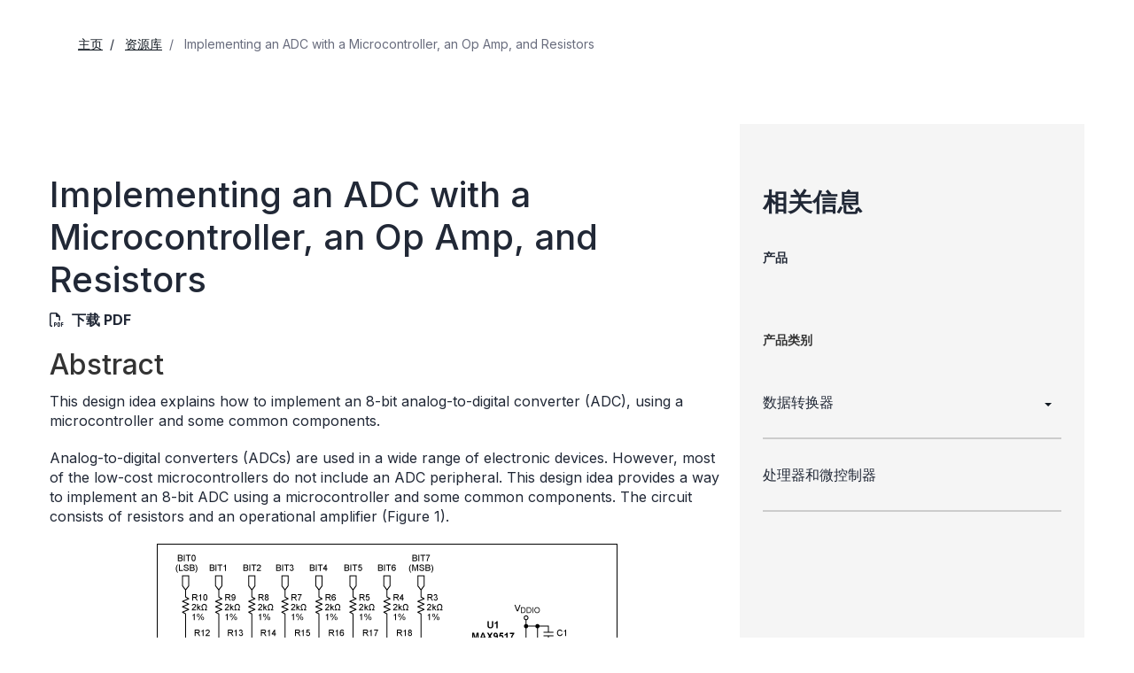

--- FILE ---
content_type: text/html; charset=utf-8
request_url: https://www.analog.com/cn/resources/design-notes/implementing-an-adc-with-a-microcontroller-an-op-amp-and-resistors.html
body_size: 7594
content:




<!DOCTYPE html>
<html lang="zh">
<head>



    
    


    <!-- *** FE html start -->
    <meta charset="utf-8">

                <title>Implementing an ADC with a Microcontroller, an Op Amp, and Resistors | Analog Devices</title>
                    <meta name="robots" content="follow, index" />
                    <meta name="description" content="Using microcontroller, op amp, and resistors, you can implement an 8-bit analog-to-digital converter (ADC) into your design." />
                <meta name="keywords" content="adc, dac, analog to digital, digital to analog, microcontroller, op amp, uC, an5074, app note 5074">
            <meta http-equiv="X-UA-Compatible" content="IE=edge">
            <meta name="apple-mobile-web-app-capable" content="yes" />
            <meta name="mobile-web-app-capable" content="yes" />
            <meta name="apple-mobile-web-app-status-bar-style" content="black" />
            <meta name="viewport" content="width=device-width, initial-scale=1.0">
            <meta name="referrer" content="no-referrer-when-downgrade" />
                        <meta name="yandex-verification" content="86a60d9bcaab43f0" />
                        <meta name="google-site-verification" content="aVOSmh5Dsd1VpzYMM3a_ZvOQcjP9G5GDlvU-atf48ss" />
                        <meta name="baidu-site-verification" content="cSddD8r1N7" />
                        <meta name="msvalidate.01" content="381E86BC7EF76D19F9365D26D8BFCD35" />
                                <link rel="alternate" hreflang=en-US href="https://www.analog.com/en/resources/design-notes/implementing-an-adc-with-a-microcontroller-an-op-amp-and-resistors.html" />
                                <link rel="alternate" hreflang=en-CN href="https://www.analog.com/cn/resources/design-notes/implementing-an-adc-with-a-microcontroller-an-op-amp-and-resistors.html" />
                                <link rel="alternate" hreflang=en-JP href="https://www.analog.com/jp/resources/design-notes/implementing-an-adc-with-a-microcontroller-an-op-amp-and-resistors.html" />
                            <link rel="canonical" href="https://www.analog.com/cn/resources/design-notes/implementing-an-adc-with-a-microcontroller-an-op-amp-and-resistors.html" />

        <script type="application/ld+json">
        {"@context":"https://schema.org","@type":"TechArticle","genre":"设计笔记","audience":"Engineers","author":null,"url":"https://www.analog.com/cn/resources/design-notes/implementing-an-adc-with-a-microcontroller-an-op-amp-and-resistors.html","headline":"Implementing an ADC with a Microcontroller, an Op Amp, and Resistors","abstract":"This design idea explains how to implement an 8-bit analog-to-digital converter (ADC), using a microcontroller and some common components.","publisher":{"@type":"Organization","name":"亚德诺投资有限公司"}};
        </script>


    <script>!function (e, a, n, t) { var i = e.head; if (i) { if (a) return; var o = e.createElement("style"); o.id = "alloy-prehiding", o.innerText = n, i.appendChild(o), setTimeout(function () { o.parentNode && o.parentNode.removeChild(o) }, t) } }(document, document.location.href.indexOf("adobe_authoring_enabled") !== -1, "body { opacity: 0 !important }", 3000);</script>

    <script type="text/javascript">
        var datalayer = {"device":{"browser":"","type":""},"page":{"details":{"part":{"applicableParts":null,"categories":null,"id":null,"lifeCycle":null,"markets":null,"name":null,"type":null}},"meta":{"breadcrumbs":null,"id":null,"journey":null,"language":null,"pathname":null,"persona":null,"publishDate":null,"title":null,"taxonomy":null,"type":null}},"user":{"cart":{"purchaseID":"","sampleID":"","transactionID":""},"email":"","loggedIn":false,"blocked":false,"memberStatus":false}};
    </script>


                <link rel="icon" href="https://www.analog.com/media/favicon/favicon.ico">
        <link rel="apple-touch-icon" href="https://www.analog.com/media/favicon/apple_favicon.png">
        <link rel="apple-touch-icon" sizes="152x152" href="https://www.analog.com/media/favicon/adi-icon-ipad-152x152.png ">
        <link rel="apple-touch-icon" sizes="180x180" href="https://www.analog.com/media/favicon/adi-icon-iphone-retina-180x180.png ">
        <link rel="apple-touch-icon" sizes="167x167" href="https://www.analog.com/media/favicon/adi-icon-ipad-retina-167x167.png ">
        <link href="https://assets2.analog.com/cms-assets/images/images/adi-favicon.svg" rel="shortcut icon" />
    
    <link rel="preload" href="https://fonts.googleapis.com/css2?family=Barlow:wght@600&family=Inter:wght@400;500;600;700&display=swap" as="style" onload="this.onload=null;this.rel='stylesheet'">
    <noscript><link rel="stylesheet" href="https://fonts.googleapis.com/css2?family=Barlow:wght@600&family=Inter:wght@400;500;600;700&display=swap" as="style" onload="this.onload=null;this.rel='stylesheet'"></noscript>
    <style>
        :root {
            --cta-color: #fff;
            --cta-background: #1c1c1c;
        }
    </style>






    <!-- Font-awesome -->
    <!-- Latest compiled and minified CSS -->
    <!-- Optional theme -->
    <!-- owl-slider -->
    <!-- Algolia Instant Search Theme -->
    <!-- Autocomplete Theme -->


    <!-- Latest compiled and minified JavaScript -->
        <link rel="preload" href="https://assets2.analog.com/cms-assets/css/app.bundle.css" as="style" onload="this.onload=null;this.rel='stylesheet'">
        <noscript><link rel="stylesheet" href="https://assets2.analog.com/cms-assets/css/app.bundle.css"></noscript>
            <link rel="preload" href="https://assets2.analog.com/cms-assets/css/pages/styles//vendor.bundle.css" as="style" onload="this.onload=null;this.rel='stylesheet'">
        <noscript><link rel="stylesheet" href="https://assets2.analog.com/cms-assets/css/pages/styles//vendor.bundle.css"></noscript>

        <link rel="preload" href="https://assets2.analog.com/cms-assets/css/pages/styles/common.bundle.css" as="style" onload="this.onload=null;this.rel='stylesheet'">
        <noscript><link rel="stylesheet" href="https://assets2.analog.com/cms-assets/css/pages/styles/common.bundle.css"></noscript>
     <link rel="stylesheet" href="https://assets2.analog.com/cms-assets/css/legacy/styles/legacy-common.bundle.css">
 <link rel="stylesheet" href="https://assets2.analog.com/cms-assets/css/pages/styles/error400page.bundle.css">
 <link rel="stylesheet" href="https://assets2.analog.com/cms-assets/css/pages/styles/error500page.bundle.css">
 <link rel="stylesheet" href="https://assets2.analog.com/cms-assets/css/legacy/styles/legacy-signals-index.bundle.css">    
        <script src="https://assets2.analog.com/cms-assets/js/pages/scripts/analog-vendor.js"></script>
        <link rel="stylesheet" href="https://assets2.analog.com/cms-assets/css/pages/styles/rte-editor-control.bundle.css">



    <link rel="stylesheet" type="text/css" href="https://assets2.analog.com/header-footer/index.css">
    <script src="https://assets2.analog.com/header-footer/index.js" type="module" defer></script>

    <script src="https://assets.adobedtm.com/bc68b7886092/25785b612092/launch-715705770daf.min.js" async></script>
    <!-- *** FE html end -->
</head>
<body class="default-device bodyclass" data-comp-prefix="app-js__" data-show-legacy-div-wrapper="False">

    

    

<!-- #wrapper -->
<div id="wrapper" class="page-wrap">
    <!-- #header -->
    <header>
        <div id="header" class="container-fluid">
            <div class="row">
                <div>
        <adi-header>            
            <adi-account></adi-account>
        </adi-header>
            <adi-menu divided>
                <adi-cart slot="buttons"></adi-cart>
                <adi-search slot="drawer">
                    <div slot="search"></div>
                    <div slot="results"></div>
                </adi-search>
            </adi-menu>
        <adi-dispatch></adi-dispatch>





<div class="component Global-Breadcrumb">
            <script type="application/ld+json">
            {"@context":"https://schema.org","@type":"BreadcrumbList","itemListElement":[{"@type":"ListItem","position":1,"name":"主页","item":"https://www.analog.com/cn/index.html"},{"@type":"ListItem","position":2,"name":"资源库","item":"https://www.analog.com/cn/resources.html"},{"@type":"ListItem","position":3,"name":"Implementing an ADC with a Microcontroller, an Op Amp, and Resistors","item":"https://www.analog.com/cn/resources/design-notes/implementing-an-adc-with-a-microcontroller-an-op-amp-and-resistors.html"}]};
            </script>
    <div class="component-content">
        <!-- Breadcrumb component : start -->

        <article class="breadcrumb app-js__breadcrumb ">

            <div class="breadcrumb__container" aria-label="Breadcrumb" role="navigation">
                            <div class="breadcrumb__container__section body-small">
                                            <a class="breadcrumb__container__section_item text-underline" href="https://www.analog.com/cn/index.html">
                                                <span class="breadcrumb__container__section_item" aria-current="page">主页</span>

                                            </a>



                            </div>
                            <div class="breadcrumb__container__section body-small">
                                            <a class="breadcrumb__container__section_item text-underline" href="https://www.analog.com/cn/resources.html">
                                                <span class="breadcrumb__container__section_item" aria-current="page">资源库</span>
                                            </a>



                            </div>
                            <div class="breadcrumb__container__section body-small">
Implementing an ADC with a Microcontroller, an Op Amp, and Resistors


                            </div>

            </div>
        </article>


        <!-- Previous page link component : start -->


        <article class="previous-page-link app-js__previous-page-link">
                        <a class="previous-page-link__link button-small" href="https://www.analog.com/cn/resources.html">
                            <span class="previous-page-link__icon">
<img src="https://www.analog.com/cn/_/media/project/analogweb/analogweb/global/chevron-left-s.png?as=0&amp;dmc=0&amp;iar=0&amp;thn=0&amp;udi=0&amp;rev=c50da4dd134a41a28db3d68c9b26e721&amp;la=zh&amp;h=16&amp;w=16&amp;hash=E836398C9D9EE426A3D1DF4540770C18" class="previous-page-link__arrow-left" height="16" alt="left arrow" width="16" />                            </span>
                            <span class="previous-page-link__label">
返回 资源库

                            </span>
                        </a>

        </article>


        <!-- Previous page link component : end -->
        
        <div>


        </div>
    </div>
</div>
</div>
            </div>
        </div>
    </header>
    <!-- /#header -->
    <!-- #content -->
    <main role="main" id="main" tabindex="-1" class="main-content content adi__landing">
        <div id="content" class="container-fluid">
            <div class="row">
                    <div class="legacy-component">
                        <div class="home">
                            <div class=" designnotes default-device bodyclass" data-comp-prefix="app-js__">
                                <div class="legacy-container">
                                    <div>



<div class="legacy-component">
    <div class="content article">
        <div class="container article-container">
            <div class="row">
                <section class="col-lg-8 col-md-8 col-sm-12 col-xs-12 leftCol">
                    <div></div>
                    <div>


    <div class="legacy-component">
            <h1>Implementing an ADC with a Microcontroller, an Op Amp, and Resistors</h1>




<div class="legacy-component">
    <p class="byline">
            <span class="download">
                <i class="far fa-file-pdf" aria-hidden="true"></i>
                    <span>
                        <a href="/media/en/technical-documentation/design-notes/implementing-an-adc-with-a-microcontroller-an-op-amp-and-resistors.pdf" target="_blank">下载 PDF</a>
                    </span>
            </span>

    </p>
</div>
        <article>
                <div>
                    <h2>Abstract </h2><p>This design idea explains how to implement an 8-bit analog-to-digital converter (ADC), using a microcontroller and some common components.</p>
                </div>
            <p>
Analog-to-digital converters (ADCs) are used in a wide range of electronic devices. However, most of the low-cost microcontrollers do not include an ADC peripheral. This design idea provides a way to implement an 8-bit ADC using a microcontroller and some common components. The circuit consists of resistors and an operational amplifier (Figure 1).</p>
<p align="center"><img src="/cn/_/media/analog/en/landing-pages/design-notes/implementing-an-adc-with-a-microcontroller-an-op-amp-and-resistors/5074fig01.gif?rev=7e8f9beb39304a808f645568b346115f" alt="Figure 1. ADC circuitry." class="img-responsive"></p>
<figure><figcaption>
<p>Figure 1. ADC circuitry.</p>
</figcaption></figure>
<p>The R3&ndash;R18 resistors form an R/2R resistor ladder network, which converts the digital information into an analog output. In other words, it is a simple DAC. Bit7 (MSB) (the most significant bit) to Bit0 (LSB) (the least significant bit) are driven from the digital output ports of the microcontroller. The equation for the output voltage of the DAC is:</p>
<p><img src="/cn/_/media/analog/en/landing-pages/design-notes/implementing-an-adc-with-a-microcontroller-an-op-amp-and-resistors/5074eq01.gif?rev=195f1807f6a44ef3bd250acce1cc908e" alt="Equation 1." class="img-responsive"></p>
<p>where V<sub>DDIO</sub> is the microcontroller's I/O supply voltage. The Bit[7:0] is the decimal equivalent of the binary DAC input.</p>
<p>The operational amplifier is used as a comparator that compares the output of the DAC and the analog input (AIN). The output of the comparator (CMP_OUT) connects to the input of the microcontroller.</p>
<p>The microcontroller output data varies cyclically in a descending order, and feeds into the DAC inputs. Each instantaneous DAC output is compared to the analog input voltage. The comparator output will toggle low when the DAC output is lower than the analog input. The comparator output is fed back to the microcontroller's input port. Upon receiving a logic-low signal from the comparator, the microcontroller stops and saves the DAC input data (microcontroller output data). This final DAC input data is the ADC output.</p>
<p>Listing 1 provides sample code written for Maxim's <a href="/en/MAXQ2000">MAXQ2000</a> microcontroller.</p>
<br>
<pre>#include "bitbanging_iomaxq200x.h"

void main(void)
{ 
  int wait;
  char DAC_out;

  PD0=0xFF;  //Sets IO port 0 to output (This port shows the ADC result)

  PD3=0xFF;  //Sets IO port 3 to output (This port connects to the DAC input)

  PD6_bit.bit2=0; //Sets IO port 6, pin 2, to input
		   //This pin connects to the output of the comparator
  
  while(1)
  {
    //Set DAC output to the MAX (DAC output = 3.3v) at the beginning
//Then decrease the DAC output 1 LSB at a time, 
//until the output of the comparator toggles low
    for(DAC_out=0xFF; DAC_out&gt;=0; DAC_out--)
    {
      PO3=DAC_out;  //Sets the value of the output port 3 to DAC_out
      
      //wait for the output of the comparator to settle
      for(wait=0; wait&lt;500; wait++); 
      
      //if the DAC output = 0V, and the output of the comparator is still 1
      if(PI6_bit.bit2==1 &amp;&amp; DAC_out==0)
        PO0=0;  //Sets the ADC result = 0
      else if(PI6_bit.bit2==1)
        continue;
      else  //if the output of the comparator becomes 0
      {
        PO0=PO3;  //the ADC result = the value of the output port 3
        break;
      }
    }
  }
}
</pre>
<br>
<p>Similarly, you can implement an ADC with a different resolution using the same concept. However, when implementing a high-resolution ADC, higher-quality resistors with lower tolerance are required to reduce the DAC output error.</p>
<br>
<br>
                    </article>
    </div>







</div>
                </section>
                <section class="col-lg-4 col-md-4 col-sm-12 col-xs-12 rightCol">
                    <aside>
                            <h2>相关信息</h2>
                        <div>




    <div class="legacy-component">
        <section class="related-products app-js__related-products">
                <div class="related-products__header">
                    <h2>产品 <span class="count"></span></h2>
                </div>
        <div class="related-products__desktop__cards " data-show-more="显示更多" data-show-less="收起">
                <article class='product-card app-js__product-card'>
                    <a class='product-card__container' href="https://www.analog.com/cn/products/max9517.html" tabindex="0" aria-label="">

                        <div class='product-card__container__content-container'>
                            <div class='product-card__container__content-container__header'>
                                <div class='card__container__content-container__header__titles'>
                                        <p class="title-extraSmall card__container__content-container__header__title">MAX9517</p>
                                </div>
                            </div>
                            <div class='product-card__container__content-container__details'>
                                    <p class='body-medium product-card__container__content-container__details__paragraph'>标清视频滤波放大器，提供双通道SPST开关</p>
                                                                    <img src="/cn/_/media/project/analogweb/analogweb/technical-article/arrow-right-m.svg?rev=b6c7d5ed032a4becb49725700ccaedf7" class="product-card__container__content-container__details__arrow" height="24" width="24" alt="right arrow" />
                            </div>
                        </div>
                    </a>
                </article>
                <article class='product-card app-js__product-card'>
                    <a class='product-card__container' href="https://www.analog.com/cn/products/maxq2000.html" tabindex="0" aria-label="MAXQ2000-不推荐用于新设计-低功耗LCD微控制器">

                        <div class='product-card__container__content-container'>
                            <div class='product-card__container__content-container__header'>
                                <div class='card__container__content-container__header__titles'>
                                        <p class="title-extraSmall card__container__content-container__header__title">MAXQ2000</p>
                                </div>
                            </div>
                                <div class="">
                                    <p class='web-overline-ExtraSmall-inverse product-card__container__content-container__subheader__title'>
                                        不推荐用于新设计
                                            <img src="/cn/_/media/project/analogweb/analogweb/product/product_tooltip.svg?rev=1593882a2e3f4a9db734163d2f7f893d" class="product-card__container__content-container__subheader__info adi-tooltip" data-tooltip-title="ADI 不推荐此产品用于新设计。" data-placement="top-start" height="12" width="12" role="tooltip" alt="Product Tooltip" tabindex="0" />
                                    </p>
                                   
                                </div>
                            <div class='product-card__container__content-container__details'>
                                    <p class='body-medium product-card__container__content-container__details__paragraph'>低功耗LCD微控制器</p>
                                                                    <img src="/cn/_/media/project/analogweb/analogweb/technical-article/arrow-right-m.svg?rev=b6c7d5ed032a4becb49725700ccaedf7" class="product-card__container__content-container__details__arrow" height="24" width="24" alt="right arrow" />
                            </div>
                        </div>
                    </a>
                </article>

            
            <div class="related-products__button-center">
                <a href="javascript:void(0)" class="related-products__showMoreBtn button-medium-dark" tabindex="0" aria-label="Expand to show more details" aria-expanded="true" data-label-expand="Expands to show more details" data-label-collapse="Collapses to show less details" data-aria-expanded="true">显示更多</a>
                    <img src="/cn/_/media/project/analogweb/analogweb/global/icon-left-(1).svg?rev=fd385c90e2cf4716ae9a8c8d20e6b8e3" class="related-products__showmore-arrow" tabindex="-1" alt="Arrow image" />
            </div>
        </div>
        </section>
    </div>










    <div class="legacy-component">
        <section class="related-categories">
                <h2>产品类别</h2>
            <ul>

                    <li class="accordionGroup">
                        <div class="accordionGroup__toggle collapsed" data-toggle="collapse" data-parent="#accordion" href="#Category-1">
                            <a href="/cn/product-category/data-converters.html" target="_blank">
                                数据转换器
                                    
                            </a>
                                <span class="accordionGroup__toggle__icon"></span>

                        </div>
                            <div id="Category-1" class="accordionGroup__body collapse">
                                <div class="accordionGroup__body__inner">
                                    <ul>
                                            <li>
                                                <a href="/cn/product-category/analog-to-digital-converters.html" target="_blank">
                                                    模数转换器
                                                </a>
                                            </li>
                                    </ul>
                                </div>
                            </div>
                    </li>
                    <li class="accordionGroup">
                        <div class="accordionGroup__toggle collapsed" data-toggle="collapse" data-parent="#accordion" href="#Category-2">
                            <a href="/cn/product-category/processors-microcontrollers.html" target="_blank">
                                处理器和微控制器
                                    
                            </a>

                        </div>
                    </li>
            </ul>
        </section>
    </div>




</div>
                    </aside>
                </section>
            </div>
        </div>
    </div>
</div>

    <script type="text/javascript">

    var analyticsObject = {"pageInformation":{"pageName":"Implementing an ADC with a Microcontroller, an Op Amp, and Resistors","itemId":"f006f7fb-ec78-4e97-a3d2-71f01b9d9a9a","pageUrl":"https://www.analog.com/cn/resources/design-notes/implementing-an-adc-with-a-microcontroller-an-op-amp-and-resistors.html","pageCategory":"Design Note Page","previousPageUrl":null,"pageType":"Design Note Page","isProduct":false}};
    </script>
    <script>
        let userLoggedState = false;
        try {
            const savedAuthToken = localStorage.getItem('active-tokens');
            if (savedAuthToken) {
                const activeTokenObject = JSON.parse(savedAuthToken);
                if (activeTokenObject && activeTokenObject['my'] && activeTokenObject['my']['token']) {
                    var base64Url = activeTokenObject['my']['token'].split('.')[1]
                    var base64 = base64Url.replace(/-/g, '+').replace(/_/g, '/');
                    var jsonPayload = decodeURIComponent(
                        atob(base64)
                            .split('')
                            .map(function (c) {
                                return '%' + ('00' + c.charCodeAt(0).toString(16)).slice(-2);
                            })
                            .join('')
                    )
                }
                const decodedToken = JSON.parse(jsonPayload)
                const currentTimestamp = Math.floor(Date.now() / 1000);
                if (!(decodedToken.exp && currentTimestamp > decodedToken.exp)) {
                    userLoggedState = true;
                }
            } else {
                const tempAuthStatusKey = 'isAuthenticated';
                const cookies = document.cookie.split( '; ' );
                const cookieOptions = 'domain=.analog.com; path=/; secure;';
	            const tempAuthStatus = cookies.find( ( cookie ) => cookie.includes( tempAuthStatusKey ) )
                                             ?.slice( ( tempAuthStatusKey.length + 1 ) ) || null;
        	    
        	    // Updating 'isLoggedIn' only for the first page visit post login redirect
        	    if ( tempAuthStatus ) {
            		userLoggedState = tempAuthStatus === 'true';

                    // Delete 'isAuthenticated' cookie
                    document.cookie = `${tempAuthStatusKey}=; expires=${new Date().toUTCString()}; ${cookieOptions}`;
        	    }
        	}
        }
        catch (error) {
            console.log(error)
        }
        const localAnalyticsObject = window.analyticsObject;

        if (localAnalyticsObject && localAnalyticsObject?.pageInformation) {
            const isPDPPage = localAnalyticsObject?.pageInformation?.isProduct || false;
            const pageViewObject = {
				"event": "pageview"
			};

            let commonBreadCrumb = '';
            const breadcrumbListSections = document.querySelectorAll('.breadcrumb__container__section');
            breadcrumbListSections?.forEach((DomElement, indexOfDomElement) => {
                const itemText = DomElement.querySelector(".breadcrumb__container__section_item")
                const dropdownText = DomElement.querySelector(".breadcrumb__container__section_dropdown-item")
                let breadcrumbText = "";
                if (itemText) {
                    breadcrumbText = ((indexOfDomElement === 0) ? "" : (breadcrumbText + "|")) + itemText.textContent.trim();
                } else if (dropdownText) {
                    breadcrumbText = ((indexOfDomElement === 0) ? "" : (breadcrumbText + "|")) + dropdownText.textContent.trim();
                } else {
                    breadcrumbText = ((indexOfDomElement === 0) ? "" : (breadcrumbText + "|")) + DomElement.textContent.trim();
                }
                commonBreadCrumb = commonBreadCrumb + breadcrumbText;
            });
            if (isPDPPage) {
                const productLifeCycle = document.querySelector('.recently-viewed-flag');
                pageViewObject.productInfo = {
                    eventName: 'Product View',
                    productListItems: []
                };
                pageViewObject.productInfo.productListItems.push({
                    productLifeCycle: productLifeCycle ? productLifeCycle.textContent.trim().toUpperCase() : '',
                    productBreadCrumb: '',
                    SKU: ''
                })
                pageViewObject.productInfo.productListItems[0].productBreadCrumb = commonBreadCrumb;
                pageViewObject.productInfo.productListItems[0].SKU = commonBreadCrumb.split("|").reverse()[0];
            } else {
                pageViewObject.productInfo = {};
            }
            const url = localAnalyticsObject?.pageInformation?.pageUrl
            let previousPageName = localAnalyticsObject?.pageInformation?.previousPageUrl;
            if (previousPageName) {
                previousPageName = previousPageName.split('.html')[0];
                previousPageName = previousPageName.split('/').reverse()[0];
            }
            const category = url?.split('/');
            category.shift();
            category.splice(0, 2);
            pageViewObject.pageInfo = {
                "pageName": localAnalyticsObject?.pageInformation?.pageName,
                "pageCategory": localAnalyticsObject?.pageInformation?.pageCategory,
                "pageURL": localAnalyticsObject?.pageInformation?.pageUrl,
                "pageType": localAnalyticsObject?.pageInformation?.pageType,
                "pageBreadCrumb": commonBreadCrumb,
                "previousPageName": previousPageName,
                "previousPageUrl": localAnalyticsObject?.pageInformation?.previousPageUrl,
                "pageEvents": '',
                "siteSection1": category[1],
                "siteSection2": category[2] ? category[2] : '',
                "siteSection3": category[3] ? category[3] : '',
                "siteSection4": category[4] ? category[4] : '',
                "siteSection5": category[5] ? category[5] : '',
                "sitecoreItemID": localAnalyticsObject?.pageInformation?.itemId
            };
            pageViewObject.siteInfo = {
                "siteLanguage": category[0]
            };
            pageViewObject.userInfo = {
                "userType": '',
                "isLoggedIn": userLoggedState
            }
            window.adobeDataLayer = window.adobeDataLayer || [];
            window.adobeDataLayer.push(pageViewObject);
			window.adobeDataLayer.reverse();
            console.log(window.adobeDataLayer);
        }
    </script>


</div>
                                </div>
                            </div>
                        </div>
                    </div>


            </div>
        </div>
    </main>
    <!-- /#content -->
    <!-- #footer -->
    <footer role="contentinfo">
        <div id="footer" class="container-fluid">
            <div class=" row">
                <div>
        <adi-footer></adi-footer>
</div>
            </div>
        </div>
    </footer>
    <!-- /#footer -->
</div>
<!-- /#wrapper -->


    
        


    <!-- /#wrapper -->
                    <script src="https://players.brightcove.net/706011717001/AQ1ZKQZJE_default/index.min.js" defer></script>

        <script src="https://assets2.analog.com/cms-assets/js/pages/scripts/common.bundle.js"></script>
        <script src="https://assets2.analog.com/cms-assets/js/pages/scripts/rte-editor-control.bundle.js"></script>
        <script async src="https://assets2.analog.com/cms-assets/js/legacy/scripts/legacy-plugin.bundle.js"></script>
        <script src="https://assets2.analog.com/cms-assets/js/app.bundle.js"></script>
        <script src="https://assets2.analog.com/lib/scripts/plugins/bootstrap-slider.min.js"></script>
    <!-- Latest compiled and minified JS -->

        <!-- Legacy - vendor Dependencies -->
<script src="https://assets2.analog.com/cms-assets/js/legacy/scripts/legacy-common.bundle.js"></script>
        <div class="legacy-component">
            <script id="image-modal-template" type="text/x-handlebars-template">
                <div class="modal-header">
                    <button type="button" class="close" data-dismiss="modal" aria-hidden="true">&times;</button>
                    <h4 class="modal-title" id="image-label">{{{title}}}</h4>
                </div>
                <div class="modal-body">
                    <ul class="control-icons">
                        <li>
                            {{#if data_download}}
                            <a class="downloadimagelink" href="{{data_download}}" download="{{data_download}}">
                                <span id="downbutton" class="icon-download"></span>
                            </a>
                            {{else}}
                            <a class="downloadimagelink" href="{{src}}" download="{{src}}">
                                <span id="downbutton" class="icon-download"></span>
                            </a>
                            {{/if}}
                        </li>
                        <li><a class="print pull-right"><span class="icon-print"></span></a></li>
                    </ul>
                    <br />
                    <img alt="{{{title}}}" class="img-responsive" title="{{{title}}}" src="{{src}}" loading="lazy" />
                    <br />
                </div>

            </script>

            <div class="modal fade product-modal" id="image-modal" tabindex="-1" role="dialog" aria-labelledby="product-modal" aria-hidden="true">
                <div class="modal-dialog">
                    <div class="modal-content"></div>
                </div>
            </div>
            <div class="modal" id="adi-modal" tabindex="-1" role="dialog">
                <div class="modal-dialog">
                    <div class="modal-content">
                        <div class="modal-header">
                            <button type="button" class="close" data-dismiss="modal">&times;</button>
                        </div>
                        <div class="modal-body">
                        </div>
                    </div>
                </div>
            </div>
            <div class="modal fade product-modal modal-video-window" tabindex="-1" role="dialog">
                <div class="modal-dialog">
                    <div class="modal-content">
                        <div class="modal-header">
                            <button type="button" class="close" data-dismiss="modal">
                                <span aria-hidden="true">&times;</span>
                                <span class="sr-only">Close</span>
                            </button>
                            <h4 class="modal-title">Modal title</h4>
                        </div>
                        <div class="modal-body">
                        </div>
                    </div>
                </div>
            </div>
            <script id="html5Videoplayer" type="text/x-handlebars-template">
                <div class="deferred-video-player"
                     data-account="{{accountid}}"
                     data-application-id
                     data-controls
                     data-embed="{{embed}}"
                     data-player="{{playerid}}"
                     data-video-id="{{videoid}}">
                    <i class="fa fa-spinner fa-spin fa-2x"></i>
                </div>
            </script>
        </div>
        
    <script id="image-rte-modal-template" type="text/x-handlebars-template">
        <div class="modal-header">
            <button type="button" class="close" data-dismiss="modal" aria-hidden="true">&times;</button>
            <h4 class="modal-title" id="image-label">{{{title}}}</h4>
        </div>
        <div class="modal-body">
            <ul class="control-icons">
                <li>
                    {{#if data_download}}
                    <a class="downloadimagelink" href="{{data_download}}" download="{{data_download}}">
                        <span id="downbutton" class="icon-download"></span>
                    </a>
                    {{else}}
                    <a class="downloadimagelink" href="{{src}}" download="{{src}}">
                        <span id="downbutton" class="icon-download"></span>
                    </a>
                    {{/if}}
                </li>
                <li><a class="print pull-right"><span class="icon-print"></span></a></li>
            </ul>
            <br />
            <img alt="{{{title}}}" class="img-responsive" title="{{{title}}}" src="{{src}}" loading="lazy" />
            <br />
        </div>
    </script>

    <div class="rte-control">
        <div class="modal fade product-modal image-rte-modal" id="image-rte-modal" tabindex="-1" role="dialog" aria-labelledby="product-modal" aria-hidden="true">
            <div class="modal-dialog">
                <div class="modal-content"></div>
            </div>
        </div>
    </div>

<script type="text/javascript"  src="/yh8l6T/0oi4S/2x6L5/0A/7aawXwhNpbcpJmiuVa/LFtobS0ANwE/AhI5YU/UlCXIB"></script></body>
</html>


--- FILE ---
content_type: text/css
request_url: https://assets2.analog.com/cms-assets/css/legacy/styles/legacy-signals-index.bundle.css
body_size: 6050
content:
@font-face{font-family:Glyphicons Halflings;src:url(../../../resources/resources/fonts/glyphicons-halflings-regular.eot);src:url(../../../resources/resources/fonts/glyphicons-halflings-regular.eot?#iefix) format("embedded-opentype"),url(../../../resources/resources/fonts/glyphicons-halflings-regular.woff2) format("woff2"),url(../../../resources/resources/fonts/glyphicons-halflings-regular.woff) format("woff"),url(../../../resources/resources/fonts/glyphicons-halflings-regular.ttf) format("truetype"),url(../../../resources/resources/fonts/glyphicons-halflings-regular.svg#glyphicons_halflingsregular) format("svg")}@font-face{font-display:block;font-family:Font Awesome\ 6 Free;font-style:normal;font-weight:400;src:url(../../../resources/resources/webfonts/fa-regular-400.woff2) format("woff2"),url(../../../resources/resources/webfonts/fa-regular-400.ttf) format("truetype")}:export{belowdesktoptablet:only screen and (max-width:63.938em);desktopandabove:only screen and (min-width:992px);desktopandbelow:only screen and (max-width:56.18em);desktopmin:only screen and (min-width:80em);desktoptabletabove:only screen and (min-width:64em);ipadabove:only screen and (min-width:48em);ipadbelow:only screen and (max-width:47.938em);mobile:only screen and (max-width:37.5em);tabletandabove:only screen and (min-width:50.0625em);tabletandbelow:only screen and (max-width:991px);tabletmax:only screen and (max-width:79.938em)}.legacy-component hr{border-top:2px solid #d7d7d7}.legacy-component .hub-article>header{position:relative;z-index:3}@media screen and (min-width:992px){.legacy-component .hub-article .article-secondary-nav .row{padding:0 40px}.legacy-component .hub-article .article-container .spotlight{padding-left:0}}.legacy-component .thought-leadership .article-secondary-nav [class^=col-md-]{padding:0 56px}@media screen and (max-width:991px){.legacy-component .thought-leadership .article-secondary-nav [class^=col-md-]{padding:0}}.legacy-component #at-custom-sidebar.at-custom-sidebar{z-index:3}.legacy-component header.common{position:relative;z-index:5}.legacy-component header#header{background-color:#fff;position:relative;z-index:4}.legacy-component .article-container article{padding-right:0}.legacy-component .artile-container .deferred-video-player{margin-bottom:40px}.legacy-component .article-container .related,.legacy-component .article-container .spotlight{position:relative}.legacy-component .article-container .spotlight:before{background-color:inherit;content:" ";display:block;height:100%;position:absolute;right:100%;top:0;width:100vw}.legacy-component .article-container .related:after,.legacy-component .article-container .spotlight:after{background-color:inherit;content:" ";display:block;height:100%;left:100%;position:absolute;top:0;width:100vw}.legacy-component .article-container p{margin-bottom:32px}.legacy-component .article-container .spotlight__container__column__content__factoid__cynosure:not(:last-child){margin-bottom:28px}.legacy-component .article-container .spotlight__container__column__content hr+p{padding-top:12px}.legacy-component .article-container .spotlight__container__column__content p:not(:last-child){margin-bottom:32px}.legacy-component .article-container .spotlight__heading__Signals__title__date{color:#686c7d;font-family:Inter;font-size:16px;font-style:normal;font-weight:400;line-height:24px;padding-bottom:8px}.legacy-component .footer .footer-bottom .col-md-12{margin-left:0;margin-right:0}.legacy-component .footer .footer-bottom .col-md-12 .list-inline.links{margin-left:15px}.legacy-component .at-custom-mobile-bar.atss-bottom{width:100%}@media screen and (max-width:1550px){.legacy-component .article-container .spotlight{padding-left:16px;padding-right:16px}}@media only screen and (max-width:1400px){.legacy-component .article-container:not(.article-container--mobile) .pull-quote,.legacy-component .article-container:not(.article-container--mobile) .spotlight{padding-left:50px}}@media only screen and (max-width:991px){.legacy-component .hub-article .article-container.container>.row{display:block}.legacy-component .article-container .spotlight{padding-left:15px;padding-right:15px}.legacy-component .article-container .spotlight:after,.legacy-component .pull-quote:after{display:none}.legacy-component .article-container article{padding-left:0}.legacy-component .article-container .container .spotlight:not(.contentHub){padding-left:0;padding-right:0}}.legacy-component .related{background-color:#f5f5f5;border-left:2px solid #d8d8d8;max-width:360px;z-index:1}.legacy-component .related>section{max-width:270px}.legacy-component .related .you-might-also-like{margin-bottom:40px}.legacy-component .related .you-might-also-like .you-might-also-like_description{color:#333;display:block;font-family:barlow,arial,helvetica,sans-serif;font-size:20px;font-weight:500;line-height:20px;margin-top:20px;text-decoration:none}.legacy-component .related .you-might-also-like .you-might-also-like_description:hover{color:#0067b9}.legacy-component .related .you-might-also-like__tile{height:217px;overflow:hidden;width:385px}.legacy-component .related .you-might-also-like__tile img{height:auto;width:100%}.legacy-component .related h3,.legacy-component .related h4,.legacy-component .related h5{color:#333;font-family:barlow,arial,helvetica,sans-serif;font-weight:500}.legacy-component .related h3{font-size:28px;line-height:28px;margin:20px 0 40px;text-transform:uppercase}.legacy-component .related h4{font-size:24px;margin-bottom:12px}.legacy-component .related h5{font-size:20px;line-height:20px;margin-top:20px}.legacy-component .related ul{list-style:none;margin-bottom:40px;padding-left:0}.legacy-component .related ul li a:hover{text-decoration:none}.legacy-component .related li span{color:#636363;display:block;font-size:16px}.legacy-component .related__generics .related__generics__header,.legacy-component .related__resources .related__resources__header{border-bottom:1px solid #ccc;display:flex;padding-bottom:8px}.legacy-component .related .related__generics h4,.legacy-component .related .related__resources h4{margin:0}.legacy-component .related h4>span.count{font-size:16px}.legacy-component .related .show-all:hover,.legacy-component .related .show-more:hover{color:#0067b9}.legacy-component .related .has-more ul{margin-bottom:0}.legacy-component .related__resources ul li{padding-top:20px}.legacy-component .related__generics ul li,.legacy-component .related__resources ul li{border-bottom:1px solid #e0e0e0;padding:10px 0}.legacy-component .related__generics ul li:hover,.legacy-component .related__resources ul li:hover{border-bottom:solid #0067b9;border-width:2px;padding:10px 0 9px}.legacy-component .related__generics ul li a,.legacy-component .related__generics ul li a:hover,.legacy-component .related__resources ul li a,.legacy-component .related__resources ul li a:hover{border:0;padding:8px 0;text-decoration:none}.legacy-component .accordionGroup__toggle a:hover{color:#212836}.legacy-component .accordionGroup__toggle.collapsed:hover,.legacy-component .accordionGroup__toggle:hover{border-bottom-color:#686c7d}.legacy-component .accordionGroup__toggle a span{display:inline;font-size:12px}.legacy-component .accordionGroup__body__inner ul{list-style-type:none;margin:0;padding:0}@media only screen and (max-width:991px){.legacy-component .article-container .related:after{display:none}.legacy-component .related h3{margin-top:30px}.legacy-component .article-container aside{max-width:none;padding-bottom:8px}.legacy-component .article-container .related:after{display:none}.legacy-component .related .you-might-also-like img{width:100%}}@media screen and (min-width:768px){.legacy-component .related{padding:0 16px}}@media screen and (min-width:992px){.legacy-component .related{padding:10px 20px}}@media screen and (max-width:1300px){.legacy-component .related>section{max-width:none}}.legacy-component .recommended-content{background-color:#353636;padding:32px 0 40px 16px;position:relative}.legacy-component .recommended-content h3{font-family:Barlow,arial,helvetica,sans-serif}.legacy-component .recommended-content:after,.legacy-component .recommended-content:before{background-color:inherit;content:" ";display:block;height:100%;position:absolute;top:0;width:100vw}.legacy-component .recommended-content:after{left:100%}.legacy-component .recommended-content:before{right:100%}.legacy-component .recommended-content__heading{color:#fff;line-height:24px;margin-bottom:32px}.legacy-component .recommended-content__container{display:flex}.legacy-component .recommended-content__container__card{flex-basis:33%;margin-right:30px}.legacy-component .recommended-content__container__card__image{margin-bottom:16px;max-height:190px;width:100%}.legacy-component .recommended-content__container__card__description{color:#fff;font-family:barlow,Arial,Helvetica,sans-serif;font-size:20px;font-weight:600;line-height:24px;margin-bottom:0}@media only screen and (min-width:992px)and (max-width:1366px){.legacy-component .recommended-content{padding-left:50px}}@media only screen and (max-width:991px){.legacy-component .recommended-content__container__card{margin-right:20px}}@media screen and (min-width:641px)and (max-width:991px){.legacy-component .recommended-content:after{display:none}}@media screen and (max-width:640px){.legacy-component .recommended-content__container{flex-direction:column}.legacy-component .recommended-content__container__card{margin-right:0}.legacy-component .recommended-content .heading{margin-bottom:40px}.legacy-component .recommended-content:after{display:none}.legacy-component .recommended-content{padding-left:15px;padding-right:15px}.legacy-component .recommended-content .recommended-content__container .recommended-content__container__card__description{margin-bottom:32px}}.legacy-component .article-secondary-nav{background-color:#232323;background-image:linear-gradient(#313131,#232323)}.legacy-component .article-secondary-nav [class^=col-md-]{align-items:center;display:flex;height:80px;padding-right:0}.legacy-component .article-secondary-nav h3{flex:1;position:relative}.legacy-component .article-secondary-nav h3:before{border-left:4px solid #4d4d4d;content:" ";display:inline-block;height:40px;left:-15px;position:absolute;top:-5px}.legacy-component .article-secondary-nav h3:hover:before{border-left-color:#3ddce6}.legacy-component .article-secondary-nav h3 a{border-bottom:1px solid #636363;color:#fff;display:block;font-family:barlow semi condensed,arial,helvetica,sans-serif;font-stretch:condensed;font-weight:500;padding:0 0 3px 5px;text-decoration:none}.legacy-component .article-secondary-nav h3 a.ch-masthead__navigation__menu__item--active,.legacy-component .article-secondary-nav h3 a:hover{border-bottom-color:#3ddce6;color:#3ddce6;text-decoration:none}.legacy-component .article-secondary-nav__subscribe h3:before{content:normal}.legacy-component .article-secondary-nav__subscribe .ch-masthead__navigation__menu-mobile__subscribe{margin:0;padding:0;width:100%}.legacy-component .article-secondary-nav__subscribe>h3>a{width:100%}.legacy-component .article-secondary-nav__subscribe i{background:transparent url(../../../images/images/lib/img/signals/Sub_Arrow_Up_article.svg) no-repeat 0 6px;float:right;overflow:hidden;text-indent:-9999px;width:14px}.legacy-component .article-secondary-nav__subscribe h3 a:not(.ch-masthead__navigation__menu__item--active):hover i{background:transparent url(../../../images/images/lib/img/signals/Sub_Arrow_Hover_article.svg) no-repeat 0 6px}.legacy-component .article-secondary-nav__subscribe .ch-masthead__navigation__menu__item--active i{background:transparent url(../../../images/images/lib/img/signals/Sub_Arrow_Close_article.svg) no-repeat 0 6px}@media only screen and (max-width:991px){.legacy-component .article-secondary-nav h3{margin:0 15px}.legacy-component .article-secondary-nav h3 a{font-size:32px;font-weight:600;height:40px;line-height:32px}.legacy-component .article-secondary-nav__subscribe[class^=col-md-]{height:60px;padding-right:16px}.legacy-component .article-secondary-nav__subscribe .ch-masthead__navigation__menu-mobile__subscribe{background-color:transparent}}.legacy-component .authors{background-color:#f0f0f0;color:#333;display:flex;flex-wrap:wrap;font-size:12px;margin-bottom:0;margin-top:0;padding:20px 0 0 30px;position:relative}.legacy-component .authors__author{display:flex;flex:1;flex-direction:row;margin-bottom:20px;margin-right:17px;max-height:110px;max-width:262px}.legacy-component .authors__author:last-child{margin-right:0}.legacy-component .authors__author__image{height:112px;margin-right:8px;width:112px}.legacy-component .authors__author__info h5{color:#141414;font-family:Barlow semi condensed,sans-serif;font-size:16px;font-style:italic;font-weight:600;margin-bottom:12px}.legacy-component .authors p.authors__author__info__title{font-family:Helvetica,Arial,sans-serif;font-size:12px;line-height:14px;margin-bottom:16px}.legacy-component .authors p.authors__author__info__company{font-family:Helvetica,Arial,sans-serif;font-size:12px;font-weight:700;margin-bottom:0}.legacy-component .authors:before{right:100%;z-index:-2}.legacy-component .authors:after,.legacy-component .authors:before{background-color:inherit;content:" ";display:block;height:100%;position:absolute;top:0;width:100vw}.legacy-component .authors:after{left:100%}@media screen and (min-width:1520px){.legacy-component .authors{padding-left:0}.legacy-component .authors__author__image{height:96px;width:96px}}@media screen and (max-width:1170px){.legacy-component .authors__author{margin-right:15px;max-width:203px;min-width:203px}.legacy-component .authors__author__image{height:96px;width:96px}}@media only screen and (max-width:991px){.legacy-component .authors__author{max-width:300px;min-width:280px}.legacy-component .authors{display:block;padding:20px 20px 1px}.legacy-component .authors:after{display:none}}.legacy-component .authors-details{position:relative}.legacy-component .authors-details__header{background-color:#f0f0f0;background-image:url(../../../images/images/lib/img/signals/Down_Up.svg);background-position:0;background-position-x:30px;background-repeat:no-repeat;background-size:18px 10px;border-bottom:1px solid #e1e1e1;color:#333;font-family:barlow,sans-serif;font-size:16px;font-weight:500;height:40px;padding:8px 0 0 60px;text-transform:uppercase}.legacy-component .authors-details__close:after,.legacy-component .authors-details__close:before,.legacy-component .authors-details__container__inner:before,.legacy-component .authors-details__header:after,.legacy-component .authors-details__header:before{background-color:inherit;content:" ";display:block;height:100%;position:absolute;top:0;width:100vw}.legacy-component .authors-details__header:before{height:40px;right:100%;z-index:1}.legacy-component .authors-details__header:after{height:40px;left:100%;z-index:1}.legacy-component .authors-details__header--active,.legacy-component .authors-details__header:hover{background-color:#0067b9;border-bottom:1px solid #005ca6;color:#fff}.legacy-component .authors-details__header:hover{background-image:url(../../../images/images/lib/img/signals/Down_Hover.svg)}.legacy-component .authors-details__header--active{background-image:url(../../../images/images/lib/img/signals/Up_Up.svg)}.legacy-component .authors-details__header--active:hover{background-color:#005ea9;background-image:url(../../../images/images/lib/img/signals/Up_Hover.svg)}.legacy-component .authors-details__container{max-height:0;overflow:hidden;position:absolute;transition:max-height 1s linear;width:100%;z-index:1}.legacy-component .authors-details__container--show{max-height:600px}.legacy-component .authors-details__container--flow{overflow:inherit}.legacy-component .authors-details__container__inner{background-color:#fff;padding-left:30px;position:relative}.legacy-component .authors-details__container__inner:before{right:100%;z-index:-2}.legacy-component .authors-details__container__inner__author{border-bottom:1px solid #ccc;color:#333;padding:24px 0}.legacy-component .authors-details__container__inner__author:last-type{border:none}.legacy-component .authors-details__container__inner__author__name{font-family:helvetica,sans-serif;font-size:20px;font-weight:500}.legacy-component .authors-details__container__inner__author__description{font-size:16px;line-height:24px;padding-bottom:20px;padding-top:16px}.legacy-component .authors-details__container__inner__author__contacts__profile__email,.legacy-component .authors-details__container__inner__author__contacts__profile__other{margin-right:10px}.legacy-component .authors-details__container__inner__author__contacts__profile__email img{height:20px;width:28px}.legacy-component .authors-details__container__inner__author__contacts__profile__other img{height:28px;width:28px}.legacy-component .authors-details__close{background:#232323;background:linear-gradient(0deg,#232323,#313131);color:#fff;font-family:barlow,sans-serif;font-size:16px;font-weight:500;height:40px;padding:10px 0 10px 30px;position:relative;text-align:center;text-transform:uppercase}.legacy-component .authors-details__close:hover{color:#3ddce6}.legacy-component .authors-details__close img{height:18px;width:18px}.legacy-component .authors-details__close:hover .authors-details__close__regular,.legacy-component .authors-details__close__hover{display:none}.legacy-component .authors-details__close:hover .authors-details__close__hover,.legacy-component .authors-details__close__regular{display:inline-block}.legacy-component .show-on-top{z-index:2}@media only screen and (max-width:991px){.legacy-component .authors-details__close:after,.legacy-component .authors-details__header:after{display:none}.legacy-component .authors-details__container__inner{padding-right:30px}.legacy-component .authors-details__container__inner__author__contacts__profile__email{display:block;margin:0 0 16px}.legacy-component .authors-details__container__inner__author__contacts__profile__other{display:block;margin:0}.legacy-component .authors-details__close{padding:9px 0}}@keyframes chMastheadShow{0%{opacity:0}to{opacity:1}}@keyframes chMastheadHide{0%{opacity:1}to{opacity:0}}.legacy-component .ch-masthead__background{align-items:center;display:flex;flex-direction:column;height:100%;left:0;max-height:100%;overflow:hidden;position:absolute;top:0;width:100%;z-index:1}.legacy-component .ch-masthead__background video{height:100%;-o-object-fit:cover;object-fit:cover;width:100%}.legacy-component .ch-masthead__background img{display:block;height:auto;max-width:none;min-width:100vw;width:auto}.legacy-component .ch-masthead__background--hide{animation:chMastheadHide;animation-duration:.5s;opacity:0}.legacy-component .ch-masthead__background--show{animation:chMastheadShow;animation-duration:1s}.legacy-component .ch-masthead--small .ch-masthead__background{max-height:106px}.legacy-component .ch-masthead__logo{display:block;height:40px;margin:56px 0 36px}.legacy-component .ch-masthead--small .ch-masthead__logo{margin-bottom:0;margin-top:15px}@media only screen and (max-width:991px){.legacy-component .ch-masthead__logo{height:24px;margin:28px 0}.legacy-component .ch-masthead--small .ch-masthead__logo{margin:10px 0}}.legacy-component .ch-masthead{background-color:#182e3e;background-image:linear-gradient(#000,#182e3e);color:#fff;position:relative;z-index:1}.legacy-component .ch-masthead__title{height:448px;overflow:hidden;position:relative;z-index:2}.legacy-component .ch-masthead__title__header{font-family:barlow,Arial,Helvetica,sans-serif;font-size:56px;font-weight:600;line-height:.857em;margin:0 0 32px;padding:0}.legacy-component .ch-masthead__title__description{display:block;font-size:16px;font-weight:400;line-height:24px;margin:0 0 20px;min-height:48px;padding:0}.legacy-component .ch-masthead .ch-masthead__title__header--sticky{display:none}.legacy-component .ch-masthead--small{opacity:0;position:fixed;top:-220px;transition:top .4s cubic-bezier(.3,.73,.3,.74);width:100%;z-index:2}.legacy-component .ch-masthead--small.slideDown{opacity:1;top:0}.legacy-component .ch-masthead--small.fadeOut{top:0;transition:opacity 1s ease-in-out}.legacy-component .ch-masthead--small .ch-masthead__title__description,.legacy-component .ch-masthead--small .ch-masthead__title__header{display:none}.legacy-component .ch-masthead--small .ch-masthead__title__header--sticky{display:block}.legacy-component .ch-masthead--small .ch-masthead__title{height:58px}@media only screen and (max-width:991px){.legacy-component .ch-masthead__title{padding:0 16px}.legacy-component .ch-masthead__title__header{font-size:36px;margin-bottom:24px}.legacy-component .ch-masthead--small .ch-masthead__title{height:44px}}.legacy-component .ch-masthead__navigation{background-image:linear-gradient(rgba(0,0,0,.95),rgba(0,0,0,.88));border-top:1px solid hsla(0,0%,100%,.1);position:relative;z-index:2}.legacy-component .ch-masthead__navigation__menu{display:block;height:100%;list-style:none;margin-bottom:0;margin-top:0}.legacy-component .ch-masthead__navigation__menu li:not(.ch-masthead__navigation__menu__subscribe){border-left:1px solid hsla(0,0%,100%,.16);border-right:1px solid rgba(0,0,0,.95);display:inline-flex}.legacy-component .ch-masthead__navigation__menu__item{align-items:center;border-bottom:3px solid transparent;color:#fff;display:flex;font-family:barlow,Arial,Helvetica,sans-serif;font-size:20px;font-weight:500;height:100%;min-height:48px;padding:0 var(--adi-space-3);text-transform:uppercase;transition:.2s linear}.legacy-component .ch-masthead__navigation__menu__item:lang(ru){font-size:18px}.legacy-component .ch-masthead__navigation__menu__item:hover{background-color:rgba(0,0,0,.6);color:#41b6e6;text-decoration:none}.legacy-component .ch-masthead__navigation__menu__item--active,.legacy-component .ch-masthead__navigation__menu__item:active,.legacy-component .ch-masthead__navigation__menu__item:focus{background-color:rgba(0,0,0,.6);border-bottom-color:#41b6e6;color:#41b6e6}.legacy-component .ch-masthead__navigation--loading{position:relative}.legacy-component .ch-masthead__navigation--loading i{color:#fff;margin-left:10px}.legacy-component .ch-masthead__navigation--loading:before{content:" ";display:block;height:100%;left:0;position:absolute;top:0;width:100%;z-index:1}.legacy-component .ch-masthead .ch-masthead__navigation__menu-mobile__title{display:none}.legacy-component .ch-masthead__navigation__menu__subscribe{border-left-color:rgba(0,0,0,.95);border-left-style:solid;border-right-color:rgba(0,0,0,.95);border-right-style:solid;float:right;text-shadow:0 2px 6px rgba(0,0,0,.85)}.legacy-component .ch-masthead__navigation__menu__subscribe i{background:transparent url(../../../images/images/lib/img/signals/Sub_Arrow_Up.svg) no-repeat 0 0;float:right;height:8px;margin-left:6px;overflow:hidden;text-indent:-9999px;width:20px}.legacy-component .ch-masthead__navigation__menu__subscribe .ch-masthead__navigation__menu__item:not(.ch-masthead__navigation__menu__item--active):hover i{background:transparent url(../../../images/images/lib/img/signals/Sub_Arrow_Hover.svg) no-repeat 0 0;margin-left:6px}.legacy-component .ch-masthead__navigation__menu__subscribe .ch-masthead__navigation__menu__item--active i{background:transparent url(../../../images/images/lib/img/signals/Sub_Arrow_Close.svg) no-repeat 0 0;margin-left:6px}.legacy-component .ch-masthead__navigation__menu-mobile__subscribe{align-items:center;background-color:#323232;display:flex;height:62px;margin:16px -16px -14px;padding:16px 14px}.legacy-component .ch-masthead__navigation__menu-mobile__subscribe__button{border:2px solid #fff;border-radius:16px;color:#fff;flex:1;font-family:barlow semi condensed,arial,helvetica,sans-serif;font-size:16px;font-weight:500;line-height:30px;padding:0 16px}.legacy-component .ch-masthead__navigation__menu-mobile__subscribe__button:active,.legacy-component .ch-masthead__navigation__menu-mobile__subscribe__button:focus,.legacy-component .ch-masthead__navigation__menu-mobile__subscribe__button:visited{color:#fff}.legacy-component .ch-masthead__navigation__menu-mobile__subscribe__button i{float:right;line-height:28px}.legacy-component .ch-masthead__navigation__menu-mobile__subscribe__button.ch-masthead__navigation__menu__item--active i{transform:rotate(180deg)}@media only screen and (max-width:991px){.legacy-component .ch-masthead__navigation__menu__item{padding:0}.legacy-component .ch-masthead__navigation{padding:14px 16px}.legacy-component .ch-masthead__navigation__menu{display:none}.legacy-component .ch-masthead__navigation__menu-mobile__button,.legacy-component .ch-masthead__navigation__menu-mobile__button:active,.legacy-component .ch-masthead__navigation__menu-mobile__button:focus,.legacy-component .ch-masthead__navigation__menu-mobile__button:hover,.legacy-component .ch-masthead__navigation__menu-mobile__button:visited,.legacy-component .ch-masthead__navigation__menu-mobile__button[aria-expanded=true]{align-items:center;background-color:#005ea9;display:flex;font-family:barlow semi condensed,arial,helvetica,sans-serif;font-size:16px;font-weight:500;height:32px;text-align:left;text-transform:uppercase;width:100%}.legacy-component .ch-masthead__navigation__menu-mobile__button i{flex:1;text-align:right}.legacy-component .ch-masthead__navigation__menu-mobile__dropdown{background-color:#101820;left:-16px;padding:0;top:45px;width:100vw}.legacy-component .ch-masthead__navigation__menu-mobile__dropdown__item{border-bottom:1px solid hsla(0,0%,100%,.2);color:#fff;display:block;font-family:barlow semi condensed,arial,helvetica,sans-serif;font-size:16px;font-weight:500;height:36px;line-height:36px;padding:0 16px}.legacy-component .ch-masthead__navigation__menu-mobile__dropdown__item--active,.legacy-component .ch-masthead__navigation__menu-mobile__dropdown__item.active,.legacy-component .ch-masthead__navigation__menu-mobile__dropdown__item.selected{background-color:#000;border-bottom-color:#41b6e6;color:#41b6e6}.legacy-component .ch-masthead--small .ch-masthead__navigation{height:100%;padding:5px 16px}.legacy-component .ch-masthead--small .ch-masthead__navigation__menu-mobile__title{display:block;font-family:barlow semi condensed,arial,helvetica,sans-serif;font-size:10px;font-weight:500;margin-bottom:5px}}.legacy-component .ch-filters{padding:20px 16px 26px}.legacy-component .ch-filters__option{background-color:initial;border:2px solid #005ea9;border-radius:28px;color:#005ea9;font-family:barlow,Arial,Helvetica,sans-serif;font-size:16px;font-weight:500;height:32px;margin-right:10px;padding:3px 26px}.legacy-component .ch-filters__option:hover{background:#e5eff6}.legacy-component .ch-filters__option--disabled{border-color:#ccc;color:#737373}.legacy-component .ch-filters__option--disabled:hover{background:#fff;color:#005ea9}.legacy-component .ch-masthead .ch-filters--sticky{display:none}.legacy-component .ch-masthead--small .ch-filters--sticky{background-color:#111820;display:block;height:56px;padding:12px 16px}.legacy-component .ch-masthead.ch-masthead--small+section .ch-filters{display:none}.legacy-component .ch-masthead--small .ch-filters--sticky .ch-filters__option{border-color:#41b6e6;color:#41b6e6}.legacy-component .ch-masthead--small .ch-filters--sticky .ch-filters__option--disabled{border-color:hsla(0,0%,100%,.6);color:hsla(0,0%,100%,.6)}.legacy-component .ch-masthead--small .ch-filters--sticky .ch-filters__option:hover{background:rgba(0,0,0,.8)}.legacy-component .ch-masthead--small .ch-filters--sticky .ch-filters__option--disabled:hover{border-color:#fff;color:#fff}@media only screen and (max-width:991px){.legacy-component .ch-masthead--small .ch-filters--sticky{display:none}.legacy-component .ch-masthead.ch-masthead--small+section .ch-filters{display:block}}.legacy-component .article-cards{display:flex;flex-wrap:wrap;padding:10px 0}.legacy-component .article-cards__card{box-shadow:0 4px 8px 0 rgba(0,0,0,.2);flex-basis:calc(25% - 30px);margin:15px;min-height:344px;position:relative;transition:.2s linear}.legacy-component .article-cards__card:hover{box-shadow:0 8px 16px 0 rgba(0,0,0,.2);text-decoration:none}.legacy-component .article-cards__card__image{height:187px;overflow:hidden;position:relative;width:100%}.legacy-component .article-cards__card__image img{height:100%;transition:all .5s ease;width:100%}.legacy-component .article-cards__card:hover img{transform:scale(1.25)}.legacy-component .article-cards__card__image__type{background:linear-gradient(90deg,#86113c,#cc4734);color:#fff;font-family:barlow semi condensed,arial,helvetica,sans-serif;font-size:14px;font-weight:500;height:24px;padding:2px 12px;position:absolute;right:0;text-align:center;text-transform:uppercase;top:12px}.legacy-component .article-cards__card__title{color:#333;font-family:barlow semi condensed,arial,helvetica,sans-serif;font-size:24px;font-weight:500;line-height:24px;padding:20px}.legacy-component .article-cards__card__title__date{bottom:0;color:#686c7d;font-family:Inter;font-size:14px;font-style:normal;font-weight:400;line-height:20px;padding:20px;position:absolute;text-decoration:none}.legacy-component .article-cards__card:hover .article-cards__card__title{color:#005ea9}.legacy-component .article-cards__card__image__timestamp{background:#000;bottom:0;color:#fff;font-family:helvetica,sans-serif;font-size:12px;font-weight:700;height:24px;opacity:.8;padding:2px 10px;position:absolute;right:0;text-align:center}.legacy-component .article-cards .fa-spinner{display:none}.legacy-component .article-cards--loading .fa-spinner{display:block;margin:auto;padding:20px}@media only screen and (max-width:991px){.legacy-component .article-cards__card{flex-basis:100%}}.legacy-component div.content[role=main]{overflow:initial}.legacy-component .ch-masthead__subscription{position:relative}.legacy-component .ch-masthead__subscription__container{background-color:rgba(16,23,31,.99);color:#fff;height:0;overflow:hidden;position:absolute;top:0;transition:.25s ease-in-out;width:100%;z-index:1}.legacy-component .ch-masthead__subscription__container a{color:#6aa7dc}.legacy-component .ch-masthead__subscription__container--expanded{height:auto;overflow:unset}.legacy-component .ch-masthead__subscription__container--expanded:lang(ru){height:475px}.legacy-component .ch-masthead__subscription__container .row{margin:0}.legacy-component .ch-masthead__subscription__container__form{position:relative}.legacy-component .ch-masthead__subscription__container__form--hidden,.legacy-component .subscription-banner__container__fields--hidden,.legacy-component .subscription-banner__container__label--hidden{display:none!important}.legacy-component .ch-masthead__subscription__container__form__error{position:absolute;right:0;top:0}.legacy-component .ch-masthead__subscription__container>.container{padding:32px 0 36px}.legacy-component .ch-masthead__subscription__container__description,.legacy-component .ch-masthead__subscription__container__title{padding-bottom:20px}.legacy-component .ch-masthead__subscription__container__title,.legacy-component .subscription-banner__container__label,.legacy-component .subscription-banner__container__thank-you__label{line-height:24px}.legacy-component .subscription-banner__container__label,.legacy-component .subscription-banner__container__thank-you__label{margin:0 0 24px}.legacy-component .ch-masthead__subscription__container__description{font-size:16px;line-height:24px;margin-bottom:-4px}.legacy-component .subscription-banner__container__thank-you__desc{color:#fff;font-family:Helvetica,sans-serif;font-size:16px;font-style:normal;font-weight:400;letter-spacing:normal;line-height:24px;margin:20px;padding-bottom:56px}.legacy-component .ch-masthead__subscription__container__fields{padding-top:28px}.legacy-component .ch-masthead__subscription__container__fields__field,.legacy-component .subscription-banner__container__fields__field{height:40px;margin-bottom:16px;position:relative}.legacy-component .ch-masthead__subscription__container__fields__field:focus-within,.legacy-component .subscription-banner__container__fields__field:focus-within{color:#41b6e6}.legacy-component .ch-masthead__subscription__container__fields__field__label,.legacy-component .subscription-banner__container__fields__field__label{color:inherit;display:block;font-size:10px;font-weight:400;visibility:hidden}.legacy-component .ch-masthead__subscription__container__fields__field--complete .ch-masthead__subscription__container__fields__field__label,.legacy-component .ch-masthead__subscription__container__fields__field:focus-within .ch-masthead__subscription__container__fields__field__label,.legacy-component .subscription-banner__container__fields__field--complete .subscription-banner__container__fields__field__label,.legacy-component .subscription-banner__container__fields__field:focus-within .subscription-banner__container__fields__field__label{visibility:visible}.legacy-component .ch-masthead__subscription__container__fields__field__input,.legacy-component .subscription-banner__container__fields__field__input{background-color:transparent;border:none;border-bottom:1px solid hsla(0,0%,100%,.5);color:inherit!important;display:block;font-family:barlow,Arial,Helvetica,sans-serif;font-size:16px;font-weight:500;line-height:40px;outline:0;padding:0;width:100%}.legacy-component .ch-masthead__subscription__container__fields__field--error .ch-masthead__subscription__container__fields__field__input,.legacy-component .subscription-banner__container__fields__field--error .subscription-banner__container__fields__field__input{border-bottom:1px solid red;box-shadow:none}.legacy-component .ch-masthead__subscription__container__fields__field--error .ch-masthead__subscription__container__fields__field__input::-moz-placeholder,.legacy-component .subscription-banner__container__fields__field--error .subscription-banner__container__fields__field__input::-moz-placeholder{color:red}.legacy-component .ch-masthead__subscription__container__fields__field--error .ch-masthead__subscription__container__fields__field__input::placeholder,.legacy-component .subscription-banner__container__fields__field--error .subscription-banner__container__fields__field__input::placeholder{color:red}.legacy-component .ch-masthead__subscription__container__fields__field__input::-moz-placeholder,.legacy-component .subscription-banner__container__fields__field__input::-moz-placeholder{color:inherit}.legacy-component .ch-masthead__subscription__container__fields__field__input::placeholder,.legacy-component .subscription-banner__container__fields__field__input::placeholder{color:inherit}.legacy-component .ch-masthead__subscription__container__fields__field:focus-within .ch-masthead__subscription__container__fields__field__input::-moz-placeholder,.legacy-component .subscription-banner__container__fields__field:focus-within .subscription-banner__container__fields__field__input::-moz-placeholder{color:transparent}.legacy-component .ch-masthead__subscription__container__fields__field:focus-within .ch-masthead__subscription__container__fields__field__input::placeholder,.legacy-component .subscription-banner__container__fields__field:focus-within .subscription-banner__container__fields__field__input::placeholder{color:transparent}.legacy-component .ch-masthead__subscription__container__fields__field__input:hover,.legacy-component .subscription-banner__container__fields__field__input:hover{border-color:#fff}.legacy-component .ch-masthead__subscription__container__fields__field__input:focus,.legacy-component .subscription-banner__container__fields__field__input:focus{border-color:#41b6e6}.legacy-component .ch-masthead__subscription .adi-consents{margin-top:24px;text-align:center}.legacy-component .ch-masthead__subscription .adi-consents__input{justify-content:center}.legacy-component .ch-masthead__subscription__container__controls{font-family:Barlow,Hevetica,sans-serif;font-size:16px;font-weight:600;text-align:center}.legacy-component .ch-masthead__subscription__container__controls.visible-desktop{margin-top:20px}.legacy-component .ch-masthead__subscription__container__close,.legacy-component .ch-masthead__subscription__container__controls__submit,.legacy-component .subscription-banner__container__controls__submit,.legacy-component .subscription-banner__container__expand__button{background-color:transparent;border:2px solid #fff!important;border-radius:18px;color:#fff;font-size:16px;font-weight:600;padding:5px 20px;text-transform:uppercase}.legacy-component .ch-masthead__subscription__container__close:hover,.legacy-component .ch-masthead__subscription__container__controls__submit:hover,.legacy-component .subscription-banner__container__controls__submit:hover,.legacy-component .subscription-banner__container__expand__button:hover{background-color:transparent;border-color:#41b6e6!important;color:#41b6e6}.legacy-component .ch-masthead__subscription__container__controls__submit:disabled:hover,.legacy-component .subscription-banner__container__controls__submit:disabled:hover{border-color:#fff!important;color:#fff}.legacy-component .ch-masthead__subscription__container__thank-you--hidden,.legacy-component .subscription-banner__container__thank-you--hidden{display:none}.legacy-component .ch-masthead__subscription__container__close{display:block;margin:auto;width:210px}.legacy-component .subscription-banner{background-color:purple;background-image:url(../../../images/images/lib/img/signals/Signals_Drop_Banner_BG.jpg);color:#fff;max-height:400px;position:sticky;top:0;transition:.25s ease-in-out}.legacy-component .subscription-banner a{color:#6aa7dc}.legacy-component .subscription-banner--expanded{max-height:100%}.legacy-component .subscription-banner__container__label,.legacy-component .subscription-banner__container__thank-you__label{word-wrap:break-word;color:inherit;font-family:barlow,arial,helvetica,sans-serif;font-size:24px;font-weight:500;line-height:24px;margin:0;padding:20px 20px 36px}.legacy-component .subscription-banner__container__expand{padding-bottom:36px;text-align:center}.legacy-component .subscription-banner--expanded .subscription-banner__container__expand,.legacy-component .subscription-banner__container__fields{display:none}.legacy-component .subscription-banner--expanded .subscription-banner__container__fields{display:block}.legacy-component .subscription-banner__container__fields{padding:0 20px 24px}.legacy-component .subscription-banner__container__fields__field{margin-bottom:24px}.legacy-component .subscription-banner__container__fields__field__label{font-family:helvetica,sans-serif;font-size:12px}.legacy-component .subscription-banner_container__consents__consent{padding-top:20px}.legacy-component .subscription-banner__container__consents__consent__label{word-wrap:break-word;color:#fff;font-family:Helvetica,sans-serif;font-size:14px;font-style:normal;font-weight:400;letter-spacing:normal;line-height:20px;text-align:left;text-transform:none;width:90%}.legacy-component .subscription-banner__container__consents__consent__input{vertical-align:top}.legacy-component .subscription-banner__container__privacy-policy{padding-top:28px}.legacy-component .subscription-banner__container__controls__submit{font-family:Barlow;font-size:16px;font-weight:600}.legacy-component .subscription-banner__container__fields__controls{padding-top:16px}.legacy-component .subscription-banner_subscription__container__confirmation{padding-top:20px}.legacy-component .subscription-banner__container__fields__controls,.legacy-component .subscription-banner__container__privacy-policy,.legacy-component .subscription-banner_subscription__container__confirmation{text-align:center}@media only screen and (max-width:991px){.legacy-component .ch-masthead__subscription__container--expanded:lang(ru){height:1003px}.legacy-component .ch-masthead__subscription__container__description{margin-bottom:24px}.legacy-component .ch-masthead__subscription__container__consents{height:206px}.legacy-component .ch-masthead__subscription__container__consents__consent:last-child{margin-bottom:28px}.legacy-component .ch-masthead__subscription__container__controls{margin-bottom:12px;padding-top:20px}.legacy-component .ch-masthead__subscription__container__privacy a:last-child{margin-bottom:40px}.legacy-component .ch-masthead__navigation__menu-mobile__subscribe__button{height:32px}.legacy-component .ch-masthead__subscription__container__form .row>div,.legacy-component .ch-masthead__subscription__container__thank-you .row>div{padding-left:15px;padding-right:15px}.legacy-component .ch-masthead__subscription__container--expanded .container .visible-desktop{display:inherit!important}}@media screen and (max-width:360px){.legacy-component .ch-masthead__subscription__container--expanded:lang(ru){height:1045px}}.legacy-component .spotlight{color:#333;font-size:16px;line-height:24px}.legacy-component .spotlight__picture-lead,.legacy-component .spotlight__picture-lead+.spotlight__heading{margin-bottom:24px}@media only screen and (max-width:991px){.legacy-component .spotlight__container__column:not(:first-child):not(:last-child){margin-bottom:24px}.legacy-component .spotlight__container__column:not(:last-child){margin-bottom:28px}}.legacy-component .nested-dropdown{position:absolute;width:100%}.legacy-component .nested-dropdown ul{margin-bottom:0!important}.legacy-component .nested-dropdown__options{position:relative;z-index:5}.legacy-component .nested-dropdown>i{float:right;overflow:hidden;position:relative;top:-24px;width:14px}.legacy-component .nested-dropdown__options{max-height:0;overflow:hidden;transition:max-height .5s linear}.legacy-component .nested-dropdown__options--shown{max-height:-moz-fit-content;max-height:fit-content}.legacy-component .nested-dropdown__options__list{list-style:none;margin-left:0;margin-top:0;padding-left:0}.legacy-component .nested-dropdown__options__list__item__label{max-height:48px;min-height:36px;vertical-align:center}.legacy-component .nested-dropdown__options__list--tier1{background-color:#fafafa}.legacy-component .nested-dropdown__options__list--tier1 .nested-dropdown__options__list__item__label{line-height:20px;margin-left:10px;padding:8px}.legacy-component .nested-dropdown__options__list--tier2{background-color:#f0f0f0}.legacy-component .nested-dropdown__options__list--tier2 .nested-dropdown__options__list__item__label{margin-left:24px}.legacy-component .nested-dropdown__options__list__item{border-bottom:1px solid #ccc;font:16px Helvetica;line-height:20px}.legacy-component .nested-dropdown__options__list__item:hover{border-bottom:1px solid #0067b9}.legacy-component .nested-dropdown__options__list__item__label{color:#333;display:block}.legacy-component .nested-dropdown__options__list__item__label:hover{color:#0067b9}.legacy-component .nested-dropdown__options__list i{float:right;margin-right:16px;overflow:hidden;width:14px}.legacy-component .ch-masthead__subscription__container__consent__title{font-family:Barlow,arial,helvetica,sans-serif;font-size:24px;line-height:24px;text-align:center}.legacy-component .ch-masthead__subscription__container__confirmation,.legacy-component .ch-masthead__subscription__container__privacy-policy{text-align:center}.legacy-component .ch-masthead__subscription__container__confirmation{padding-top:20px}.legacy-component .ch-masthead__subscription__container__confirmation__label,.legacy-component .subscription-banner__container__confirmation__label{font-style:italic}.legacy-component .adi-signals__header{height:160px;overflow:hidden;position:relative}.legacy-component .adi-signals__header__background,.legacy-component .adi-signals__header__content{align-items:center;display:flex;height:inherit;justify-content:center;left:0;position:absolute;top:0}.legacy-component .adi-signals__header__background{width:100vw}.legacy-component .adi-signals__header__background__image{height:inherit;min-width:2400px;width:100vw}.legacy-component .adi-signals__header__content{color:#fff;flex-direction:column;font-family:barlow,sans-serif;font-size:18px;font-weight:500;width:100%}.legacy-component .adi-signals__header__content__logo img{height:52px;width:auto}@media only screen and (max-width:991px){.legacy-component .adi-signals__header{display:none}}@media screen and (min-width:991px){.legacy-component .article-container article.col-md-8 .container{padding:0}}